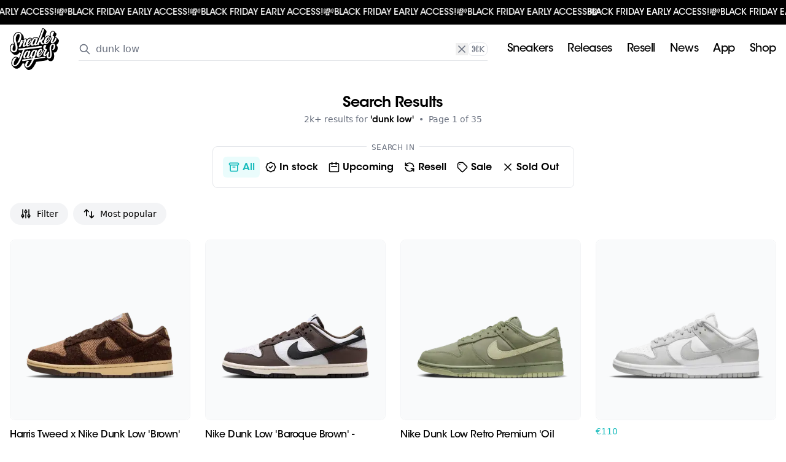

--- FILE ---
content_type: text/html; charset=utf-8
request_url: https://www.sneakerjagers.com/en/sneakers/search?query=dunk+low
body_size: 9146
content:
<!DOCTYPE html><html lang="en"><head><meta charSet="utf-8"/><meta name="viewport" content="width=device-width"/><link rel="apple-touch-icon" sizes="180x180" href="/apple-touch-icon.png?v=vMgGMmlnBk"/><link rel="icon" type="image/png" sizes="32x32" href="/favicon-32x32.png?v=vMgGMmlnBk"/><link rel="icon" type="image/png" sizes="16x16" href="/favicon-16x16.png?v=vMgGMmlnBk"/><link rel="manifest" href="/site.webmanifest?v=vMgGMmlnBk"/><link rel="mask-icon" href="/safari-pinned-tab.svg?v=vMgGMmlnBk" color="#00aba9"/><link rel="shortcut icon" href="/favicon.ico?v=vMgGMmlnBk"/><link rel="alternate" href="https://www.sneakerjagers.com/sneakers/search" hrefLang="nl"/><link rel="alternate" href="https://www.sneakerjagers.com/en/sneakers/search" hrefLang="en"/><link rel="alternate" href="https://www.sneakerjagers.com/de/sneakers/search" hrefLang="de"/><link rel="alternate" href="https://www.sneakerjagers.com/en/sneakers/search" hrefLang="x-default"/><meta name="apple-mobile-web-app-title" content="Sneakerjagers"/><meta name="application-name" content="Sneakerjagers"/><meta name="msapplication-TileColor" content="#00aba9"/><meta name="theme-color" content="#ffffff"/><link rel="preload" href="/sneakerjagers.svg" as="image" fetchpriority="high"/><title>Search Results | Sneakerjagers</title><meta name="robots" content="noindex, follow"/><meta name="next-head-count" content="19"/><link rel="preload" href="/_next/static/css/1efe862c2ea9a492.css" as="style"/><link rel="stylesheet" href="/_next/static/css/1efe862c2ea9a492.css" data-n-g=""/><noscript data-n-css=""></noscript><script defer="" nomodule="" src="/_next/static/chunks/polyfills-42372ed130431b0a.js"></script><script src="/_next/static/chunks/webpack-dd8919a572f3efbe.js" defer=""></script><script src="/_next/static/chunks/framework-945b357d4a851f4b.js" defer=""></script><script src="/_next/static/chunks/main-95752c2af6632d7b.js" defer=""></script><script src="/_next/static/chunks/pages/_app-aa9c74d54b10bead.js" defer=""></script><script src="/_next/static/chunks/pages/sneakers/search-a56f8f27917891c2.js" defer=""></script><script src="/_next/static/8EdH6YO6j7GD7ME1sq67L/_buildManifest.js" defer=""></script><script src="/_next/static/8EdH6YO6j7GD7ME1sq67L/_ssgManifest.js" defer=""></script></head><body><div id="__next"><a href="#content" class="sr-only left-2 top-2 z-50 rounded bg-gray-100 focus:not-sr-only focus:absolute focus:p-1">Skip to content</a><header class="fixed top-10 z-40 flex h-16 w-full transition duration-200 md:h-20 false false"><div class="container mx-auto flex items-center justify-between"><a class="px-4" href="/en"><div class="w-16 md:w-20"><img alt="Sneakerjagers Logo" fetchpriority="high" width="80" height="68" decoding="async" data-nimg="1" style="color:transparent;width:100%;height:auto" src="/sneakerjagers.svg"/></div></a><div class="relative false flex-1 space-x-2 py-2 text-gray-500 focus:outline-none md:mx-4"><div class="w-full" data-headlessui-state=""><div class="flex w-full items-center border-b py-1.5"><svg xmlns="http://www.w3.org/2000/svg" fill="none" viewBox="0 0 24 24" stroke-width="2" stroke="currentColor" aria-hidden="true" class="h-5 w-5 flex-shrink-0"><path stroke-linecap="round" stroke-linejoin="round" d="M21 21l-6-6m2-5a7 7 0 11-14 0 7 7 0 0114 0z"></path></svg><input type="text" class="z-50 line-clamp-1 w-full border-0 bg-transparent p-0 px-2 focus:outline-none focus:ring-0" placeholder="Find your sneakers here..." name="query" spellcheck="false" autoCorrect="off" autoComplete="off" autoCapitalize="off" value=""/><span class="hidden cursor-default rounded-lg border bg-white px-1 text-sm tracking-tight md:inline">Ctrl+<!-- -->K</span></div></div><div hidden="" style="position:fixed;top:1px;left:1px;width:1px;height:0;padding:0;margin:-1px;overflow:hidden;clip:rect(0, 0, 0, 0);white-space:nowrap;border-width:0;display:none"></div></div><ul class="hidden items-center justify-center space-x-6 px-4 font-brand text-lg tracking-tight lg:flex"><li><a class="text-white drop-shadow border-b-2 border-transparent hover:border-primary-500" href="/en/sneakers">Sneakers</a></li><li><a class="text-white drop-shadow border-b-2 border-transparent hover:border-primary-500" href="/en/releases">Releases</a></li><li><a class="text-white drop-shadow border-b-2 border-transparent hover:border-primary-500" href="/en/sneakers/search?filter=resell">Resell</a></li><li><a class="text-white drop-shadow border-b-2 border-transparent hover:border-primary-500" href="/en/news">News</a></li><li><a class="text-white drop-shadow border-b-2 border-transparent hover:border-primary-500" href="/en/download-the-app">App</a></li><li><a target="_blank" class="text-white drop-shadow border-b-2 border-transparent hover:border-primary-500" rel="noopener" href="https://shop.sneakerjagers.com">Shop</a></li></ul><button class="p-4 lg:hidden text-white"><svg xmlns="http://www.w3.org/2000/svg" fill="none" viewBox="0 0 24 24" stroke-width="2" stroke="currentColor" aria-hidden="true" class="h-6 w-6"><path stroke-linecap="round" stroke-linejoin="round" d="M4 6h16M4 12h16M4 18h16"></path></svg><span class="sr-only">Show navigation</span></button></div></header><div class="h-16 md:h-20"></div><div class="fixed top-0 z-50"></div><main id="content" class="mt-10 container mx-auto "><div class="p-8 text-center"><h1 class="font-brand text-2xl font-semibold tracking-tight">No resultaten</h1><div class="flex flex-col justify-center space-x-2 text-sm text-gray-500 md:flex-row"><div class="flex flex-col items-center">No results for<!-- --> <span class="pt-0.5 font-brand font-semibold text-black">&#x27;<!-- -->&#x27;</span></div></div></div><div class="flex w-full items-center justify-center"><div class="relative flex"><div class="absolute flex w-full justify-center"><span class="-mt-1.5 bg-white px-2 text-xs uppercase tracking-wider text-gray-500">Search in</span></div><div class="mx-4 mb-4 flex flex-wrap items-center justify-center gap-2 rounded-lg border p-4 font-brand font-semibold md:justify-between" id="headlessui-radiogroup-:R4r7m:" role="radiogroup"><div class="focus:outline-none" id="headlessui-radiogroup-option-:R3cr7m:" role="radio" aria-checked="true" tabindex="0" data-headlessui-state="checked"><span class="flex cursor-pointer items-center space-x-1 px-2 pb-1.5 pt-2 leading-5 rounded-md bg-primary-50/35 text-primary-500"><svg xmlns="http://www.w3.org/2000/svg" fill="none" viewBox="0 0 24 24" stroke-width="2" stroke="currentColor" aria-hidden="true" class="-mt-1 h-5 w-5 md:-mt-0.5"><path stroke-linecap="round" stroke-linejoin="round" d="M5 8h14M5 8a2 2 0 110-4h14a2 2 0 110 4M5 8v10a2 2 0 002 2h10a2 2 0 002-2V8m-9 4h4"></path></svg><span>All</span></span></div><div class="focus:outline-none" id="headlessui-radiogroup-option-:R5cr7m:" role="radio" aria-checked="false" tabindex="-1" data-headlessui-state=""><span class="flex cursor-pointer items-center space-x-1 px-2 pb-1.5 pt-2 leading-5 false"><svg xmlns="http://www.w3.org/2000/svg" fill="none" viewBox="0 0 24 24" stroke-width="2" stroke="currentColor" aria-hidden="true" class="-mt-1 h-5 w-5 md:-mt-0.5"><path stroke-linecap="round" stroke-linejoin="round" d="M9 12l2 2 4-4M7.835 4.697a3.42 3.42 0 001.946-.806 3.42 3.42 0 014.438 0 3.42 3.42 0 001.946.806 3.42 3.42 0 013.138 3.138 3.42 3.42 0 00.806 1.946 3.42 3.42 0 010 4.438 3.42 3.42 0 00-.806 1.946 3.42 3.42 0 01-3.138 3.138 3.42 3.42 0 00-1.946.806 3.42 3.42 0 01-4.438 0 3.42 3.42 0 00-1.946-.806 3.42 3.42 0 01-3.138-3.138 3.42 3.42 0 00-.806-1.946 3.42 3.42 0 010-4.438 3.42 3.42 0 00.806-1.946 3.42 3.42 0 013.138-3.138z"></path></svg><span>In stock</span></span></div><div class="focus:outline-none" id="headlessui-radiogroup-option-:R7cr7m:" role="radio" aria-checked="false" tabindex="-1" data-headlessui-state=""><span class="flex cursor-pointer items-center space-x-1 px-2 pb-1.5 pt-2 leading-5 false"><svg xmlns="http://www.w3.org/2000/svg" fill="none" viewBox="0 0 24 24" stroke-width="2" stroke="currentColor" aria-hidden="true" class="-mt-1 h-5 w-5 md:-mt-0.5"><path stroke-linecap="round" stroke-linejoin="round" d="M8 7V3m8 4V3m-9 8h10M5 21h14a2 2 0 002-2V7a2 2 0 00-2-2H5a2 2 0 00-2 2v12a2 2 0 002 2z"></path></svg><span>Upcoming</span></span></div><div class="focus:outline-none" id="headlessui-radiogroup-option-:R9cr7m:" role="radio" aria-checked="false" tabindex="-1" data-headlessui-state=""><span class="flex cursor-pointer items-center space-x-1 px-2 pb-1.5 pt-2 leading-5 false"><svg xmlns="http://www.w3.org/2000/svg" fill="none" viewBox="0 0 24 24" stroke-width="2" stroke="currentColor" aria-hidden="true" class="-mt-1 h-5 w-5 md:-mt-0.5"><path stroke-linecap="round" stroke-linejoin="round" d="M4 4v5h.582m15.356 2A8.001 8.001 0 004.582 9m0 0H9m11 11v-5h-.581m0 0a8.003 8.003 0 01-15.357-2m15.357 2H15"></path></svg><span>Resell</span></span></div><div class="focus:outline-none" id="headlessui-radiogroup-option-:Rbcr7m:" role="radio" aria-checked="false" tabindex="-1" data-headlessui-state=""><span class="flex cursor-pointer items-center space-x-1 px-2 pb-1.5 pt-2 leading-5 false"><svg xmlns="http://www.w3.org/2000/svg" fill="none" viewBox="0 0 24 24" stroke-width="2" stroke="currentColor" aria-hidden="true" class="-mt-1 h-5 w-5 md:-mt-0.5"><path stroke-linecap="round" stroke-linejoin="round" d="M7 7h.01M7 3h5c.512 0 1.024.195 1.414.586l7 7a2 2 0 010 2.828l-7 7a2 2 0 01-2.828 0l-7-7A1.994 1.994 0 013 12V7a4 4 0 014-4z"></path></svg><span>Sale</span></span></div><div class="focus:outline-none" id="headlessui-radiogroup-option-:Rdcr7m:" role="radio" aria-checked="false" tabindex="-1" data-headlessui-state=""><span class="flex cursor-pointer items-center space-x-1 px-2 pb-1.5 pt-2 leading-5 false"><svg xmlns="http://www.w3.org/2000/svg" fill="none" viewBox="0 0 24 24" stroke-width="2" stroke="currentColor" aria-hidden="true" class="-mt-1 h-5 w-5 md:-mt-0.5"><path stroke-linecap="round" stroke-linejoin="round" d="M6 18L18 6M6 6l12 12"></path></svg><span>Sold Out</span></span></div></div></div></div><div class="jus mb-12 grid grid-cols-2 gap-x-2 gap-y-8 p-4 md:gap-x-6 md:gap-y-12 lg:grid-cols-3 xl:grid-cols-4 min-h-screen"></div></main><div class="relative mx-auto mb-24 mt-12 max-w-xl rounded-xl px-4 lg:px-0"><div class="flex w-full flex-col items-center justify-center gap-x-6 lg:flex-row"><img alt="Sneakerjagers Logo" loading="lazy" width="100" height="85" decoding="async" data-nimg="1" style="color:transparent;max-width:100%;height:auto" srcSet="/_next/image?url=%2Fsneakerjagers.png&amp;w=128&amp;q=75 1x, /_next/image?url=%2Fsneakerjagers.png&amp;w=256&amp;q=75 2x" src="/_next/image?url=%2Fsneakerjagers.png&amp;w=256&amp;q=75"/><div class="my-6 lg:my-0"><h2 class="text-center font-brand text-3xl font-semibold leading-none tracking-tight lg:text-left">Don&#x27;t miss out.</h2><div class="text-sm font-light text-gray-600">Sign up for our newsletter to stay up to date</div></div></div><form action="https://sneakerjagers.us11.list-manage.com/subscribe/post?u=4930ca212bdef666f8b0fb7cb&amp;id=e89a14f047&amp;f_id=00f9e2e1f0" method="post" target="_blank" class="mx-auto flex overflow-hidden rounded-md shadow lg:mt-6"><input type="hidden" name="tags" value="202"/><input type="email" name="EMAIL" placeholder="Email address" class="flex-1 border-none bg-gray-50 px-4 py-3"/><button type="submit" class="bg-primary-500 px-5 text-sm font-medium text-white duration-300 hover:bg-primary-500/75">Sign up</button></form></div><footer class="bg-black text-white"><div class="container mx-auto flex flex-wrap p-8 md:px-4 md:pt-20"><div class="mb-8 flex w-full items-center justify-between md:mb-0 md:w-1/5 md:flex-col md:items-start md:justify-start"><a href="/en"><img alt="Sneakerjagers Logo" loading="lazy" width="100" height="85" decoding="async" data-nimg="1" style="color:transparent;max-width:100%;height:auto" srcSet="/_next/image?url=%2Fsneakerjagers.png&amp;w=128&amp;q=75 1x, /_next/image?url=%2Fsneakerjagers.png&amp;w=256&amp;q=75 2x" src="/_next/image?url=%2Fsneakerjagers.png&amp;w=256&amp;q=75"/></a><div class="grid grid-cols-3 gap-4 md:mt-4"><a target="_blank" rel="noopener" class="hover:text-primary-500" href="https://www.instagram.com/sneakerjagers/"><svg aria-hidden="true" focusable="false" class="h-5 w-5" role="img" xmlns="http://www.w3.org/2000/svg" viewBox="0 0 448 512"><path fill="currentColor" d="M224.1 141c-63.6 0-114.9 51.3-114.9 114.9s51.3 114.9 114.9 114.9S339 319.5 339 255.9 287.7 141 224.1 141zm0 189.6c-41.1 0-74.7-33.5-74.7-74.7s33.5-74.7 74.7-74.7 74.7 33.5 74.7 74.7-33.6 74.7-74.7 74.7zm146.4-194.3c0 14.9-12 26.8-26.8 26.8-14.9 0-26.8-12-26.8-26.8s12-26.8 26.8-26.8 26.8 12 26.8 26.8zm76.1 27.2c-1.7-35.9-9.9-67.7-36.2-93.9-26.2-26.2-58-34.4-93.9-36.2-37-2.1-147.9-2.1-184.9 0-35.8 1.7-67.6 9.9-93.9 36.1s-34.4 58-36.2 93.9c-2.1 37-2.1 147.9 0 184.9 1.7 35.9 9.9 67.7 36.2 93.9s58 34.4 93.9 36.2c37 2.1 147.9 2.1 184.9 0 35.9-1.7 67.7-9.9 93.9-36.2 26.2-26.2 34.4-58 36.2-93.9 2.1-37 2.1-147.8 0-184.8zM398.8 388c-7.8 19.6-22.9 34.7-42.6 42.6-29.5 11.7-99.5 9-132.1 9s-102.7 2.6-132.1-9c-19.6-7.8-34.7-22.9-42.6-42.6-11.7-29.5-9-99.5-9-132.1s-2.6-102.7 9-132.1c7.8-19.6 22.9-34.7 42.6-42.6 29.5-11.7 99.5-9 132.1-9s102.7-2.6 132.1 9c19.6 7.8 34.7 22.9 42.6 42.6 11.7 29.5 9 99.5 9 132.1s2.7 102.7-9 132.1z"></path></svg><span class="sr-only">Instagram</span></a><a target="_blank" rel="noopener" class="hover:text-primary-500" href="https://www.facebook.com/sneakerjagerscom"><svg aria-hidden="true" focusable="false" data-prefix="fab" data-icon="facebook-f" class="h-5 w-5" role="img" xmlns="http://www.w3.org/2000/svg" viewBox="0 0 320 512"><path fill="currentColor" d="M279.14 288l14.22-92.66h-88.91v-60.13c0-25.35 12.42-50.06 52.24-50.06h40.42V6.26S260.43 0 225.36 0c-73.22 0-121.08 44.38-121.08 124.72v70.62H22.89V288h81.39v224h100.17V288z"></path></svg><span class="sr-only">Facebook</span></a><a target="_blank" rel="noopener" class="hover:text-primary-500" href="https://x.com/sneakerjagers"><svg aria-hidden="true" focusable="false" xmlns="http://www.w3.org/2000/svg" version="1.1" width="24px" height="24px" viewBox="0 0 24 24" fill="currentColor" class="h-5 w-5"><path fill="currentColor" d="M14.095479,10.316482L22.286354,1h-1.940718l-7.115352,8.087682L7.551414,1H1l8.589488,12.231093L1,23h1.940717  l7.509372-8.542861L16.448587,23H23L14.095479,10.316482z M11.436522,13.338465l-0.871624-1.218704l-6.924311-9.68815h2.981339  l5.58978,7.82155l0.867949,1.218704l7.26506,10.166271h-2.981339L11.436522,13.338465z"></path></svg><span class="sr-only">X</span></a><a target="_blank" rel="noopener" class="hover:text-primary-500" href="https://www.youtube.com/c/SneakerjagersNL"><svg aria-hidden="true" focusable="false" class="h-5 w-5" role="img" xmlns="http://www.w3.org/2000/svg" viewBox="0 0 576 512"><path fill="currentColor" d="M549.655 124.083c-6.281-23.65-24.787-42.276-48.284-48.597C458.781 64 288 64 288 64S117.22 64 74.629 75.486c-23.497 6.322-42.003 24.947-48.284 48.597-11.412 42.867-11.412 132.305-11.412 132.305s0 89.438 11.412 132.305c6.281 23.65 24.787 41.5 48.284 47.821C117.22 448 288 448 288 448s170.78 0 213.371-11.486c23.497-6.321 42.003-24.171 48.284-47.821 11.412-42.867 11.412-132.305 11.412-132.305s0-89.438-11.412-132.305zm-317.51 213.508V175.185l142.739 81.205-142.739 81.201z"></path></svg><span class="sr-only">YouTube</span></a><a target="_blank" rel="noopener" class="hover:text-primary-500" href="https://www.tiktok.com/@sneakerjagers"><svg aria-hidden="true" focusable="false" data-prefix="fab" data-icon="tiktok" class="h-5 w-5" role="img" viewBox="0 0 448 512"><path fill="currentColor" d="M448,209.91a210.06,210.06,0,0,1-122.77-39.25V349.38A162.55,162.55,0,1,1,185,188.31V278.2a74.62,74.62,0,1,0,52.23,71.18V0l88,0a121.18,121.18,0,0,0,1.86,22.17h0A122.18,122.18,0,0,0,381,102.39a121.43,121.43,0,0,0,67,20.14Z"></path></svg><span class="sr-only">TikTok</span></a><a target="_blank" rel="noopener" class="hover:text-primary-500" href="https://www.linkedin.com/company/sneakerjagers/posts/"><svg xmlns="http://www.w3.org/2000/svg" width="24" height="24" viewBox="0 0 24 24" fill="currentColor" stroke="currentColor" stroke-width="2" stroke-linecap="round" stroke-linejoin="round" class="lucide lucide-linkedin h-5 w-5"><path d="M16 8a6 6 0 0 1 6 6v7h-4v-7a2 2 0 0 0-2-2 2 2 0 0 0-2 2v7h-4v-7a6 6 0 0 1 6-6z"></path><rect width="4" height="12" x="2" y="9"></rect><circle cx="4" cy="4" r="2"></circle></svg><span class="sr-only">Linkedin</span></a></div></div><div class="mb-8 w-1/2 md:mb-0 md:w-1/5"><div class="mb-2 font-brand font-medium">Quick links</div><ul><li><a class="inline-block py-2 text-sm font-light hover:text-primary-500" href="/en/sneakers/brands">Brands</a></li><li><a class="inline-block py-2 text-sm font-light hover:text-primary-500" href="/en/sneakers/models">Models</a></li><li><a class="inline-block py-2 text-sm font-light hover:text-primary-500" href="/en/nike-air-max-day">Nike Air Max Day</a></li><li><a class="inline-block py-2 text-sm font-light hover:text-primary-500" href="/en/news/sneaker-shopping-guide">Sneaker Shopping Guide</a></li><li><a class="inline-block py-2 text-sm font-light hover:text-primary-500" href="/en/news/sneaker-sizing-guide">Sneaker Size Guide</a></li><li><a class="inline-block py-2 text-sm font-light hover:text-primary-500" href="/en/news/sneaker-faq">Sneaker FAQ</a></li></ul></div><div class="mb-8 w-1/2 md:mb-0 md:w-1/5"><div class="mb-2 font-brand font-medium">Company</div><ul><li><a class="inline-block py-2 text-sm font-light hover:text-primary-500" href="/en/about">About us</a></li><li><a class="inline-block py-2 text-sm font-light hover:text-primary-500" href="/en/jobs">Jobs</a></li><li><a class="inline-block py-2 text-sm font-light hover:text-primary-500" href="/en/advertising">Advertising</a></li></ul></div><div class="w-1/2 md:w-1/5"><div class="mb-2 font-brand font-medium">Support</div><ul><li><a class="inline-block py-2 text-sm font-light hover:text-primary-500" href="/en/contact">Contact us</a></li><li><a class="inline-block py-2 text-sm font-light hover:text-primary-500" href="/en/faq">FAQ</a></li><li><a class="inline-block py-2 text-sm font-light hover:text-primary-500" href="/en/corporate-social-responsibility-statement">CSR</a></li></ul></div><div class="mt-8 w-full md:mt-0 md:w-1/6"><div class="mb-4 font-brand font-medium">Download our app</div><div class="w-52 space-y-2"><a target="_blank" class="flex items-center space-x-4 rounded-xl border px-4 py-2 font-medium hover:text-primary-500" rel="noopener" href="https://apps.apple.com/nl/app/sneakerjagers/id1446040337"><svg aria-hidden="true" focusable="false" data-prefix="fab" data-icon="apple" class="h-6 w-6" role="img" xmlns="http://www.w3.org/2000/svg" viewBox="0 0 384 512"><path fill="currentColor" d="M318.7 268.7c-.2-36.7 16.4-64.4 50-84.8-18.8-26.9-47.2-41.7-84.7-44.6-35.5-2.8-74.3 20.7-88.5 20.7-15 0-49.4-19.7-76.4-19.7C63.3 141.2 4 184.8 4 273.5q0 39.3 14.4 81.2c12.8 36.7 59 126.7 107.2 125.2 25.2-.6 43-17.9 75.8-17.9 31.8 0 48.3 17.9 76.4 17.9 48.6-.7 90.4-82.5 102.6-119.3-65.2-30.7-61.7-90-61.7-91.9zm-56.6-164.2c27.3-32.4 24.8-61.9 24-72.5-24.1 1.4-52 16.4-67.9 34.9-17.5 19.8-27.8 44.3-25.6 71.9 26.1 2 49.9-11.4 69.5-34.3z"></path></svg><div><div class="text-xs font-light">Download on the</div><div class="font-brand">App Store</div></div></a><a target="_blank" class="flex items-center space-x-4 rounded-xl border px-4 py-2 font-medium hover:text-primary-500" rel="noopener" href="https://play.google.com/store/apps/details?id=nl.sneakerjagers.sneakerjagers"><div class="h-6 w-6"><svg aria-hidden="true" focusable="false" class="mx-auto h-5 w-5" role="img" xmlns="http://www.w3.org/2000/svg" viewBox="0 0 512 512"><path fill="currentColor" d="M325.3 234.3L104.6 13l280.8 161.2-60.1 60.1zM47 0C34 6.8 25.3 19.2 25.3 35.3v441.3c0 16.1 8.7 28.5 21.7 35.3l256.6-256L47 0zm425.2 225.6l-58.9-34.1-65.7 64.5 65.7 64.5 60.1-34.1c18-14.3 18-46.5-1.2-60.8zM104.6 499l280.8-161.2-60.1-60.1L104.6 499z"></path></svg></div><div><div class="text-xs font-light">Get it on</div><div class="font-brand">Google Play</div></div></a></div></div><div class="flex flex-col gap-2 text-xs"><div class="mt-12 max-w-md rounded-lg bg-white/70 p-2 text-xs leading-none tracking-tight text-gray-800"><span class="font-medium">Disclaimer:</span> <!-- -->When you click on links to various online stores on this site and make a purchase, this can result in Sneakerjagers earning a commission.</div><div class="font-light">Email:<!-- --> <a rel="nofollow" class="font-brand font-semibold" href="/cdn-cgi/l/email-protection#bfcccacfcfd0cdcbffccd1daded4dacdd5ded8dacdcc91dcd0d2"><span class="__cf_email__" data-cfemail="196a6c6969766b6d596a777c78727c6b73787e7c6b6a377a7674">[email&#160;protected]</span></a></div><div class="font-light">Tel. (Whatsapp only):<!-- --> <span class="font-brand font-semibold">+31 6 29993375</span></div><div class="font-light">KVK: <span class="font-brand font-semibold">84026944</span></div><div class="font-light">BTW: <span class="font-brand font-semibold">NL863067761B01</span></div></div></div><div class="container mx-auto flex flex-wrap items-center justify-between space-y-4 px-8 text-xs md:space-x-4 md:space-y-0 md:px-4 md:pb-4"><label for="languageSelect" class="flex w-full items-center space-x-2 rounded border-gray-400 leading-none text-gray-300 md:w-auto"><svg xmlns="http://www.w3.org/2000/svg" id="flag-icon-css-gb" viewBox="0 0 640 480" class="h-3 w-4 rounded-sm"><path fill="#012169" d="M0 0h640v480H0z"></path><path fill="#FFF" d="M75 0l244 181L562 0h78v62L400 241l240 178v61h-80L320 301 81 480H0v-60l239-178L0 64V0h75z"></path><path fill="#C8102E" d="M424 281l216 159v40L369 281h55zm-184 20l6 35L54 480H0l240-179zM640 0v3L391 191l2-44L590 0h50zM0 0l239 176h-60L0 42V0z"></path><path fill="#FFF" d="M241 0v480h160V0H241zM0 160v160h640V160H0z"></path><path fill="#C8102E" d="M0 193v96h640v-96H0zM273 0v480h96V0h-96z"></path></svg><div class="sr-only">Change language</div><select class="appearance-none border-0 bg-transparent p-0 text-sm focus:outline-none focus:ring-0" id="languageSelect"><option value="nl">Dutch</option><option value="de">German</option><option value="en" selected="">English</option></select></label><div class="w-full flex-1 font-light md:w-auto">© <!-- -->2025<!-- --> Sneakerjagers —<!-- --> <!-- -->All rights reserved</div><div class="w-full pb-8 md:w-auto md:pb-0"><ul class="flex space-x-4 font-light"><li><a class="hover:text-primary-500" href="/en/terms">Terms &amp; conditions</a></li><li><a class="hover:text-primary-500" href="/en/privacy">Privacy policy</a></li></ul></div></div></footer></div><script data-cfasync="false" src="/cdn-cgi/scripts/5c5dd728/cloudflare-static/email-decode.min.js"></script><script id="__NEXT_DATA__" type="application/json">{"props":{"pageProps":{"messages":{"branding":{"proposition":"Your sneaker search engine","pay-off":"Find your new pair instantly at over 150 sneakers shops","meta-title":"Sneakerjagers","meta-description":"Find your new pair instantly at over 150 sneakers shops"},"heading":{"releases":"Upcoming Releases","latest-news":"Latest news","popular":"Popular now","stories":"Stories","upcoming":"Upcoming","related":"Related articles","out-now":"Out now","expected":"Expected","credits":"Credits","author":"Author","resell":"Resell","sold-out":"Sold out","news":"News","tags":"Tags","updated_at":"Updated at"},"navigation":{"sneakers":"Sneakers","releases":"Releases","news":"News","watch":"Watch","brands":"Brands","models":"Models","show-navigation":"Show navigation","about-us":"About us","jobs":"Jobs","advertising":"Advertising","contact-us":"Contact us","faq":"FAQ","terms":"Terms \u0026 conditions","privacy":"Privacy policy","rights-reserved":"All rights reserved","sneaker-results":"Results","download-app":"Download our app","instagram-url":"https://www.instagram.com/sneakerjagers/","facebook-url":"https://www.facebook.com/sneakerjagerscom","disclaimer":"When you click on links to various online stores on this site and make a purchase, this can result in Sneakerjagers earning a commission.","popular-brands":"Popular brands","popular-models":"Popular models","recently-searched":"Recently searched sneakers","view":"View","popular-sneakers":"Popular sneakers","editorial-guidelines":"All the content is created according to our"},"product":{"header":"Sneaker details","stylecode":"Stylecode","brand":"Brand","style":"Style","color":"Color","more-colors":"More colors","audience":"Audience","release-date":"Release date","recently-viewed":"Recently viewed","rating":"Likes","added-on":"Published","updated-on":"Updated","available-at":"Where to buy","unavailable-at":"Sold out","created-at":"Added {date}","select-your-size":"Select your size","size":"Size","in-stock":"In stock","sold-out":"Sold out","all":"All","buy-at":"Buy at {shop}","show-more":"Show more","show-less":"Show less","market-at":"Marketplaces","raffles-at":"Raffles","select-size":"Select size","region":"NL / Euro","votes":"votes","buy":"Buy now","from":"From","view":"View","view-at":"View at {shop}","view-also":"You may also like","sign-up":"Sign up","available-sizes":"Available sizes","expected-in":"Expected in {period}","ebay-text":"We might receive a small commission for purchases made through these links. This will not affect the price you pay.","ebay-url":"https://www.ebay.com","meta-description":"Buy {name} | {stylecode} | Find all suppliers of your size in our sneaker search engine, and browse other popular sneakers","meta-description-sneakers":"Find all {title} in your size with the Sneakerjagers sneaker search engine. 🔥 All sneakers, all brands, all suppliers collected on one site.","meta-description-releases":"Don't miss any sneaker release with the Sneaker Release Calendar. ⏰ All release info from Nike, adidas, Air Jordan, Puma, Reebok, Vans, Converse and many more.","black":"Black","white":"White","red":"Red","blue":"Blue","yellow":"Yellow","green":"Green","pink":"Pink","grey":"Grey","orange":"Orange","multicolor":"Multicolor","brown":"Brown","navy":"Navy","purple":"Purple","beige":"Beige","silver":"Silver","gold":"Gold","turquoise":"Turquoise","men":"Men","women":"Women","boys":"Boys","girls":"Girls","babies":"Babies","toddlers":"Toddlers","notify":"Notify Me","back-in-stock":"when this size is back in stock","is-sold-out":"is sold out at","notification-description":"Select your size and we'll send you an email or a text message when it's back in stock.","all-sizes-in-stock":"All sizes are in stock. Click te link below to purchase.","price-range":"Price range","retail-price":"Retail price","about":"About the {sneaker}"},"common":{"view-more":"View more","supplier":"supplier","suppliers":"suppliers","page-of":"Page {page} of {lastPage}","next":"Next","previous":"Previous","close":"Close","apply":"Apply","brands":"Brands","models":"Models","audiences":"Audiences","download":"Download the Sneakerjagers app","colors":"Colors","sizes":"Sizes","price-range":"Price range","men":"Men","women":"Women","boys":"Boys","girls":"Girls","babies":"Babies","toddlers":"Toddlers","back":"Back","cancel":"Cancel","results":"results","results-for":"results for","no-results":"No resultaten","no-results-for":"No results for","along-with":"along with the","clear":"Clear {prop}","search-term":"search","by":"By","photo-credits":"Image credits","posts-by":"Posts by {author}","search-results":"Search Results","search-results-for":"Search results for:","no-matching-results":"No matching results","no-matching-results-text":"did not match any articles. Please try again with another search.","load-more":"Load more","loading":"Loading","try-again":"Try again","available":"In stock","all":"All","upcoming":"Upcoming","resell":"Resell","sold-out":"Sold Out","sale":"Sale","discount":"Discount","share":"Share","ranking":"The number \u003cstrong\u003e{ranking}\u003c/strong\u003e best-selling \u003cstrong\u003e{type}\u003c/strong\u003e sneaker","pageviews":"Viewed \u003cstrong\u003e{views}+\u003c/strong\u003e times today","search-in":"Search in","free-shipping":"Free shipping","FOOTDISTRICT-shipping-term":"Get free shipping on orders over €80 when you add at least one product from the FLASH category. Use the code SHIP4FREE at checkout.","read-more-sneaker":"Read more about this sneaker","marquee":"Celebrate love with every step — Discover our Valentine's Day collection!","discount-code":"for {discount} off","popular":"Popular"},"color":{"black":"Black","white":"White","grey":"Grey","Blue":"Blue","Red":"Red","green":"Green","pink":"Pink","multicolor":"Multicolor","beige":"Beige","Brown":"Brown","yellow":"Yellow","purple":"Purple","Silver":"Silver","orange":"Orange","navy":"Navy","gold":"Gold","turqoise":"Turqoise"},"sorting":{"popularity":"Most popular","created_at":"Date added","release_date":"Release date","price_asc":"Price ascending","price_desc":"Price descending"},"filters":{"filter":"Filter","close":"Close","apply":"Apply","back":"Back","search":"Search","placeholder":"Find your sneakers here...","type-to-filter":"Type to search...","reset-this-filter":"Reset this filter","reset-all-filters":"Reset all filters","clear-input":"Clear input","sort":"Sort","brands":"Brands","models":"Models","audiences":"Audiences","colors":"Colors","sizes":"Sizes","price-range":"Price Range","men":"Men","women":"Women","boys":"Boys","girls":"Girls","babies":"Babies","toddlers":"Toddlers","white":"White","black":"Black","grey":"Grey","blue":"Blue","pink":"Pink","multicolor":"Multicolor","beige":"Beige","green":"Green","red":"Red","brown":"Brown","purple":"Purple","yellow":"Yellow","navy":"Navy","silver":"Silver","orange":"Orange","gold":"Gold","turquoise":"Turquoise"}}},"__N_SSG":true},"page":"/sneakers/search","query":{},"buildId":"8EdH6YO6j7GD7ME1sq67L","isFallback":false,"gsp":true,"locale":"en","locales":["nl","en-GB","en","de"],"defaultLocale":"nl","scriptLoader":[]}</script><script defer src="https://static.cloudflareinsights.com/beacon.min.js/vcd15cbe7772f49c399c6a5babf22c1241717689176015" integrity="sha512-ZpsOmlRQV6y907TI0dKBHq9Md29nnaEIPlkf84rnaERnq6zvWvPUqr2ft8M1aS28oN72PdrCzSjY4U6VaAw1EQ==" data-cf-beacon='{"version":"2024.11.0","token":"edbf0e2a53e444fe956b971caa99e337","r":1,"server_timing":{"name":{"cfCacheStatus":true,"cfEdge":true,"cfExtPri":true,"cfL4":true,"cfOrigin":true,"cfSpeedBrain":true},"location_startswith":null}}' crossorigin="anonymous"></script>
</body></html>

--- FILE ---
content_type: application/javascript; charset=UTF-8
request_url: https://www.sneakerjagers.com/_next/static/chunks/pages/black-friday-inschrijven-09f226b84fe44b92.js
body_size: 1211
content:
(self.webpackChunk_N_E=self.webpackChunk_N_E||[]).push([[3741],{50156:function(e,a,t){(window.__NEXT_P=window.__NEXT_P||[]).push(["/black-friday-inschrijven",function(){return t(68271)}])},68271:function(e,a,t){"use strict";t.r(a),t.d(a,{default:function(){return m}});var s=t(85893),n=t(9008),r=t.n(n),i=t(25675),l=t.n(i),c=t(41664),d=t.n(c),o=t(11163);function m(){let e=(0,o.useRouter)(),a=async a=>{a.preventDefault();try{let t=JSON.stringify({email:a.target.email.value,merge_fields:{NAME:a.target.name.value,CITY:a.target.city.value}}),s=await fetch("https://api.clickwire.io/v1/mailchimp/subscribe",{method:"POST",headers:{"Content-Type":"application/json"},body:t}),n=await s.json();if(console.log("data",n),"error"===n.message)throw Error("There was an error submitting your email. Please try again.");localStorage.setItem("formSubmitted","true"),await e.push("/black-friday-bedankt"),a.target.reset()}catch(e){alert(e)}};return(0,s.jsxs)(s.Fragment,{children:[(0,s.jsxs)(r(),{children:[(0,s.jsx)("title",{children:"Sneakerjagers Early Access Black friday 2025"}),(0,s.jsx)("meta",{name:"description",content:"Sneakerjagers Early Access Wees er als eerste bij tijdens Black Friday! Met Sneakerjagers Early Access ben jij als eerste op de hoogte van de beste deals van alle merken en shops die er \xe9cht toe doen – nog voordat ze live gaan."})]}),(0,s.jsx)("div",{className:"background-cover min-h-screen bg-black bg-center px-4 pb-8 md:px-0 md:pb-24",style:{backgroundImage:"url(https://static.sneakerjagers.com/news/nl/2025/10/black_friday_background-scaled.jpg)"},children:(0,s.jsxs)("div",{className:"mx-auto text-center text-white md:max-w-4xl",children:[(0,s.jsx)(l(),{src:"https://static.sneakerjagers.com/news/nl/2025/10/black_friday_logo.png",alt:"Black Friday Logo",width:1200,height:675}),(0,s.jsxs)("div",{className:"mx-auto mt-6 space-y-8 md:text-lg lg:w-8/12",children:[(0,s.jsxs)("h1",{className:"font-brand text-2xl md:text-3xl",children:[(0,s.jsxs)("span",{className:"md:block",children:["\uD83D\uDD25 Sneakerjagers"," ",(0,s.jsx)("span",{className:"text-[#7AF314]",children:" Early Access "})]})," ","Wees er als eerste bij tijdens Black Friday!"]}),(0,s.jsx)("p",{children:"Black Friday begint elk jaar eerder, en jij wilt natuurlijk geen enkele sneakerdeal missen. Met Sneakerjagers Early Access ben jij als eerste op de hoogte van de beste deals van alle merken en shops die er \xe9cht toe doen – nog voordat ze live gaan."}),(0,s.jsxs)("p",{children:["En dat is nog niet alles... \uD83D\uDCB8 Maak kans op"," ",(0,s.jsx)("span",{className:"text-[#E300FF]",children:" €1000 shoptegoed "}),"om te besteden tijdens Black Friday!"]}),(0,s.jsx)("p",{children:"Meedoen is super simpel: Laat je gegevens achter en je doet automatisch mee aan de winactie \xe9n krijgt exclusieve Early Access tot de heetste sneakerdeals van het jaar."}),(0,s.jsx)("p",{children:"⏰ Wacht niet te lang – de beste drops gaan snel. \uD83D\uDC49Mis het niet en schrijf je nu in!"}),(0,s.jsx)("h2",{className:"font-brand text-xl",children:"\uD83D\uDD25 Schijf je hier in en maak kans op €1000 shoptegoed"}),(0,s.jsxs)("form",{onSubmit:a,className:"mx-auto flex flex-col gap-y-2 text-black md:w-9/12",children:[(0,s.jsx)("input",{type:"text",name:"name",required:!0,className:"rounded-md p-3",placeholder:"Volledige naam"}),(0,s.jsx)("input",{required:!0,type:"email",name:"email",className:"rounded-md p-3",placeholder:"E-mailadres"}),(0,s.jsx)("input",{required:!0,type:"text",name:"city",className:"rounded-md p-3",placeholder:"Plaats"}),(0,s.jsx)("button",{type:"submit",className:"text-<head> rounded-md bg-[#E300FF] py-4 font-brand text-white",children:(0,s.jsx)("span",{className:"-mb-1 block text-white",children:"Schrijf je in!"})}),(0,s.jsx)(d(),{href:"/terms",className:"ml-auto mt-1 w-fit text-sm text-[#E300FF] underline",children:"Terms & Conditions"})]})]})]})})]})}}},function(e){e.O(0,[2888,9774,179],function(){return e(e.s=50156)}),_N_E=e.O()}]);

--- FILE ---
content_type: application/javascript
request_url: https://www.sneakerjagers.com/js/script.outbound-links.pageview-props.js
body_size: 1189
content:
!function(){var r,l=window.location,o=window.document,s=o.currentScript,c=s.getAttribute("data-api")||new URL(s.src).origin+"/api/event",u=s.getAttribute("data-domain");function d(t,e,n){e&&console.warn("Ignoring Event: "+e),n&&n.callback&&n.callback(),"pageview"===t&&(r=!0)}var p=l.href,f={},w=-1,v=!1,h=null,g=0;function b(){var t=o.body||{},e=o.documentElement||{};return Math.max(t.scrollHeight||0,t.offsetHeight||0,t.clientHeight||0,e.scrollHeight||0,e.offsetHeight||0,e.clientHeight||0)}function m(){var t=o.body||{},e=o.documentElement||{},n=window.innerHeight||e.clientHeight||0,e=window.scrollY||e.scrollTop||t.scrollTop||0;return y<=n?y:e+n}function e(){return h?g+(Date.now()-h):g}var y=b(),E=m();function L(){var t=e();!r&&(w<E||3e3<=t)&&(w=E,t={n:"engagement",sd:Math.round(E/y*100),d:u,u:p,p:f,e:t,v:3},h=null,g=0,k(c,t))}function S(){"visible"===o.visibilityState&&o.hasFocus()&&null===h?h=Date.now():"hidden"!==o.visibilityState&&o.hasFocus()||(g=e(),h=null,L())}function n(t,e){var n="pageview"===t;if(n&&v&&(L(),y=b(),E=m()),/^localhost$|^127(\.[0-9]+){0,2}\.[0-9]+$|^\[::1?\]$/.test(l.hostname)||"file:"===l.protocol)return d(t,"localhost",e);if((window._phantom||window.__nightmare||window.navigator.webdriver||window.Cypress)&&!window.__plausible)return d(t,null,e);try{if("true"===window.localStorage.plausible_ignore)return d(t,"localStorage flag",e)}catch(t){}var i={},t=(i.n=t,i.v=3,i.u=l.href,i.d=u,i.r=o.referrer||null,e&&e.meta&&(i.m=JSON.stringify(e.meta)),e&&e.props&&(i.p=e.props),s.getAttributeNames().filter(function(t){return"event-"===t.substring(0,6)})),a=i.p||{};t.forEach(function(t){var e=t.replace("event-",""),t=s.getAttribute(t);a[e]=a[e]||t}),i.p=a,n&&(r=!1,p=i.u,f=i.p,w=-1,g=0,h=Date.now(),v||(o.addEventListener("visibilitychange",S),window.addEventListener("blur",S),window.addEventListener("focus",S),v=!0)),k(c,i,e)}function k(t,e,n){window.fetch&&fetch(t,{method:"POST",headers:{"Content-Type":"text/plain"},keepalive:!0,body:JSON.stringify(e)}).then(function(t){n&&n.callback&&n.callback({status:t.status})}).catch(function(){})}window.addEventListener("load",function(){y=b();var t=0,e=setInterval(function(){y=b(),15==++t&&clearInterval(e)},200)}),o.addEventListener("scroll",function(){y=b();var t=m();E<t&&(E=t)});var t=window.plausible&&window.plausible.q||[];window.plausible=n;for(var i,a=0;a<t.length;a++)n.apply(this,t[a]);function H(t){t&&i===l.pathname||(i=l.pathname,n("pageview"))}function N(){H(!0)}var _,T=window.history;T.pushState&&(_=T.pushState,T.pushState=function(){_.apply(this,arguments),N()},window.addEventListener("popstate",N)),"prerender"===o.visibilityState?o.addEventListener("visibilitychange",function(){i||"visible"!==o.visibilityState||H()}):H(),window.addEventListener("pageshow",function(t){t.persisted&&H()});var x=1;function A(t){var e,n,i,a,r;function o(){a||(a=!0,window.location=n.href)}"auxclick"===t.type&&t.button!==x||((e=(t=>{for(;t&&(void 0===t.tagName||!(e=t)||!e.tagName||"a"!==e.tagName.toLowerCase()||!t.href);)t=t.parentNode;var e;return t})(t.target))&&e.href&&e.href.split("?")[0],(r=e)&&r.href&&r.host&&r.host!==l.host&&(r=t,t={name:"Outbound Link: Click",props:{url:(n=e).href}},a=!1,((t,e)=>!t.defaultPrevented&&(e=!e.target||e.target.match(/^_(self|parent|top)$/i),t=!(t.ctrlKey||t.metaKey||t.shiftKey)&&"click"===t.type,e)&&t)(r,n)?(i={props:t.props,callback:o},plausible(t.name,i),setTimeout(o,5e3),r.preventDefault()):(i={props:t.props},plausible(t.name,i))))}o.addEventListener("click",A),o.addEventListener("auxclick",A)}();